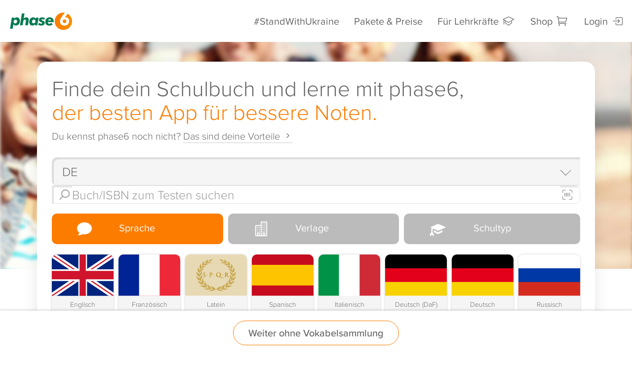

--- FILE ---
content_type: text/css; charset=UTF-8
request_url: https://www.phase-6.de/classic/shop/A.style-shop.css,q14.pagespeed.cf._EFC7lJFj-.css
body_size: 2773
content:
#book-section{border:none}.wrap-books{display:flex;flex-wrap:wrap;padding-top:1rem}.wrap-books .book.more .first{position:relative;margin:0 1rem 1rem 0}.wrap-books .book.more .first::before,.wrap-books .book.more .first::after{content:'';position:absolute;top:.3rem;bottom:0;left:.3rem;right:0;background:none!important;border:2px solid #ccc;border-left:none;border-top:none;transform:translate(.35rem,.3rem);border-radius:0 0 .5rem 0}.wrap-books .book.more .first::after{transform:translate(.6rem,.5rem)}.wrap-books .book.more .first img{margin:0}.wrap-books.col-4 .book{flex:0 0 20%;display:flex;flex-direction:column}.wrap-book-series>a{float:right}.wrap-books .book{flex:0 0 16%;padding:0 1rem 2rem 0}.wrap-books .book h4{font-size:1.2rem;flex:1 0 auto;-moz-hyphens:auto;-o-hyphens:auto;-webkit-hyphens:auto;-ms-hyphens:auto;hyphens:auto;color:#666}.wrap-books .book img{border-radius:.5rem;max-width:25rem;width:100%;box-shadow:.2rem .2rem .5rem rgba(0,0,0,.15)}.wrap-books .book span[class*="arrow"]{font-size:1.2rem;vertical-align:text-bottom}@media (max-width:767px){.wrap-books{display:flex;flex-wrap:nowrap;overflow:auto}.wrap-books .book{flex:0 0 30%;padding:0 1rem 0 0}.wrap-books.col-4 .book{flex:0 0 42%}}.prime-info{margin:1rem 0 0 0}#search-results-section .info-row{display:flex;align-items:center;justify-content:space-between;flex-wrap:wrap;margin:-.5rem 0 0 0}#search-panel h1.header-search-result{max-width:70%}#search-panel .list-group-item{padding:.8rem 1.5rem;background:#fff;border-bottom:2px solid #eee;margin:0 -1.5rem;border-radius:0}#search-panel .list-group-item[role="button"]:hover{z-index:2;border-bottom:2px solid #fff!important;border-radius:.5rem}#search-panel .list-group-item .row{background:none}#search-panel .nav>li>a>img{max-width:2.5rem;display:inline-block;width:auto;border-radius:.25rem;margin-right:.25rem}#search-input.form-control{border:1px solid rgba(0,0,0,.1);box-shadow:inset 3px 3px 0 rgba(0,0,0,.1)}.arrow-back{margin:0 .5rem 0 0;line-height:.8rem}.arrow-back span{font-size:1.5rem;line-height:1rem}.arrow-back span.arrow_left{}.arrow-back span.arrow_left:after,.arrow-back span.arrow_right:after{content:attr(title);font-family:proxima-nova;font-size:1rem;vertical-align:middle}.arrow-back span.arrow_left:after{margin-left:.25rem}.arrow-back span.arrow_right:after{float:left;margin-right:.5rem}.arrow-back span.arrow_left:before{vertical-align:middle}.btn-group-toggle .btn.add-premium{border:none;text-transform:none;text-align:left;font-family:"proxima-nova";color:#666;background:no-repeat;padding:0;font-size:1.25rem;margin:0}.btn-group-toggle .btn.add-premium.active{box-shadow:none;color:#fc7c00}.btn-group-toggle .btn.add-premium span:nth-child(2){display:none}.btn-group-toggle .btn.add-premium.active span:nth-child(2){display:inline}.btn-group-toggle .btn.add-premium.active span:nth-child(1){display:none}.info-bubble{border-radius:.5rem;padding:1rem;background:#f5f5f5;margin:0 0 1rem 0}.info-bubble::before{content:"";width:2rem;height:2rem;background:#f5f5f5;position:absolute;top:-1rem;left:9%;transform:translateX(0%) rotate(45deg);border-width:2px 0 0 2px;display:none}.info-bubble .well{background:#fff}.info-bubble button.close{font-size:2rem;font-weight:200;margin:-10px -5px 0 0}.stars{font-size:.8rem}.list-group-item{background:none}.list-group .list-group-item h1{margin-bottom:1rem!important}.list-group .list-group-item .row [class*="col-"]:first-child img{border-radius:.5rem}.list-group.books .list-group-item .row [class*="col-"]:first-child img{border-radius:.5rem;box-shadow: 0px 0px 0px 2px rgb(0 0 0 / 8%)}.list-group.books .list-group-item .row [class*="col-"]:first-child .first::before{background:none!important}#search-results .list-group-item .row [class*=col-]:nth-child(2) {position:relative}.cover-flags{display:inline-block;float:right;white-space:nowrap;min-width:25%;text-align:right}.cover-flags img{display:inline-block;vertical-align:middle;position:static!important;max-width:auto!important}.cover-flags img:nth-child(2) {max-height:40px;border:1px solid #ccc;border-radius:.5rem;width:auto!important}.cover-flags img:nth-child(1) {max-width:60px!important;max-height:40px!important;border-radius:.5rem;width:auto}#search-panel .list-group .list-group-item>.row{background:none}#search-panel .list-group.books .list-group-item{width:auto}#search-panel .list-group.books .list-group-item>.row{background:none;position:relative}#search-panel .list-group.books .btn:nth-child(1) {}#search-panel .list-group.books .btn:nth-child(2) {}.zx_mediaslot{display:none}.bg-image{background-image:url(/system/galleries/html/src/img/xbg_hero_homepage_1.jpg.pagespeed.ic.zYZFMd_8_n.jpg);background-size:140%;background-position:95% 71%;padding:.8rem;position:fixed;top:0;bottom:0;left:0;right:0;z-index:0;background-repeat:no-repeat;filter:grayscale(0) blur(3px);opacity:1}.content-wrapper{top:23rem;position:relative;background:#fff}.content-inner{transform:translateY(-23rem);margin-bottom:5rem}#shop-hero{background:none;border:none}#shop-hero>.container{padding:40px 20px 20px 20px;z-index:1}#shop-hero #search-filter .btn:hover div{box-shadow:none}#search-filter #location .btn-group .btn{flex-basis:20%}#shop-hero #search-filter .btn-group .btn img,#shop-hero #search-filter .btn-group .btn div.glyphicon{}#shop-hero #search-panel h1{margin:0;vertical-align:middle}#shop-hero #search-panel h2{margin-bottom:1rem;margin-top:-.5rem}#shop-hero .container>.panel.well{position:relative;overflow:visible;background: #ffff;margin:0 0 0 auto;box-shadow:0 2px 30px rgba(0,0,0,.1);padding:1.5rem}#shop-hero .container>.panel.well::before{content:"";width:5rem;height:7rem;position:absolute;left:0;top:21%;background:rgba(255,255,255,1);transform:translateX(-2%) rotate(-15deg) skew(25deg,15deg);z-index:0;clip:rect(-20px,51px,76px,-10px);display:none}#shop-hero #search-panel>.row form input.form-control{box-shadow:inset 3px 3px 0 rgba(0,0,0,.1)!important;border:1px solid rgba(0,0,0,.1)}#shop-hero #search-filter .btn-group .btn div span{display:block;padding:.5rem 0 0 0;letter-spacing:normal;color:#666;font-weight:300;font-size:.7rem;text-transform:none;overflow:hidden;background:#f5f5f5;height:2.2rem}#shop-hero #search-filter #location .btn-group .btn div{background:#f5f5f5;display:flex;text-align:center;align-items:center;padding:0!important;width:100%}#shop-hero #search-filter #location .btn-group .btn div span{display:block;flex-basis:100%;padding:0;letter-spacing:normal;color:#666;font-weight:300;font-size:.8rem;text-transform:none;overflow:visible;background:none;height:auto}#show-all-publisher-button img{background:#fff}#search-filter ul.nav-pills li{padding:0 .5rem 0 0}#search-filter ul.nav-pills li:last-child{padding:0}#search-filter ul.nav-pills li a{padding:.3rem 2rem .3rem .3rem;text-align:left;width:100%;display:inline-block;font-size:1rem;font-weight:400;overflow:hidden;white-space:nowrap;text-overflow:ellipsis;background-color:#bbb}#search-filter ul.nav-pills li.active a,#search-filter ul.nav-pills li.set a,#search-filter ul.nav-pills li a:hover,#search-filter ul.nav-pills li.active a:focus,#search-filter ul.nav-pills li.active a:hover{background-color:#fc7c00;color:#fff}#search-filter ul.nav-pills li a>img,#search-filter ul.nav-pills li a>span[class*="icon"]{height:2.5rem;border-radius:.25rem;vertical-align:middle;max-width:none}#search-filter ul.nav-pills li a>span[class*="icon"]{width:40%;text-align:center;display:inline-block;position:relative}#search-filter ul.nav-pills li a>span[class*="icon"]:before{display:block;top:50%;left:50%;-webkit-transform:translateY(-50%,-50%);transform:translate(-50%,-50%);position:absolute}#search-filter ul.nav-pills li.set a::after{position:absolute;top:50%;right:1.5rem;content:'';width:.6rem;height:.6rem;border:2px solid #fff;border-left:none;border-top:none;-webkit-transform:rotate(45deg) translateY(-130%);transform:rotate(45deg) translateY(-130%);z-index:0}@media all and (max-width:480px){#search-panel .list-group.books .list-group-item{padding:.5rem 0}#search-filter ul.nav-pills li a{padding:.2rem .2rem .5rem .2rem;text-align:center;display:inline-block;font-size:1rem;font-weight:400;overflow:hidden;white-space:wrap;text-overflow:ellipsis}#search-filter ul.nav-pills li a>img,#search-filter ul.nav-pills li a>span[class*="icon"]{height:5.5rem;width:100%;max-width:100%;display:block;object-fit:contain;margin-bottom:.5rem;border-radius:.5rem}#search-filter ul.nav-pills li a>span[class*="icon"]{width:97%;display:block;text-align:center;font-size:4rem}#search-filter ul.nav-pills li.set a::after{display:none}#search-results .list-group-item .cover-flags{min-width:40%}#search-results .list-group-item .cover-flags img:nth-child(1),
			#search-results .list-group-item .cover-flags img:nth-child(2)
			{max-height:30px!important}.list-group.books .list-group-item .row [class*="col-"]:first-child img{border-radius:.5rem;box-shadow: 0px 0px 0px 2px rgb(0 0 0 / 8%);max-width:100px;height:auto;aspect-ratio: 3/4}}#shop-hero #search-filter .btn-group .btn div{background:none;box-shadow:0 0 .2rem 0 rgba(0,0,0,.2);width:100%}.info-bubble .certificate img{height:5rem}body.test .short-item-descr,body.test .short-item-descr-p{}#search-panel .list-group-item .row.details{display:none}body.test #search-panel .list-group-item .row.details{font-size:.8rem;flex-direction:column}body.test #search-panel .list-group-item .row.details>span{line-height:1.8rem;display:flex;align-items:center;gap:.5rem}body.test #search-panel .list-group-item .row.details>span>i{font-size:1.25rem}body.test #page.set .content-wrapper{top:0}body.test #page.set .content-wrapper .content-inner{transform:none}body.test #page.set #searchFilter>.row{position:fixed;z-index:99999999999;left:0;top:0;right:0;padding:2rem;background:#fff;box-shadow:0 3px 3px rgba(0,0,0,.1)}body.test #page.set .content-wrapper .content-inner #searchFilter>.row{top:40px}@media all and (max-width:768px){body.test #page.set .content-wrapper .content-inner #searchFilter>.row{top:0}}body.test #page.set #search-filter{}body.test #page.set header{box-shadow:none}@media (min-width:1590px){#shop-hero #search-panel.panel.well{width:100%}}@media (max-width:1024px){#search-filter .btn-group .btn{flex-basis:16.6%}}@media (max-width:768px){#shop-hero>.container{z-index:1}#shop-hero #search-panel.panel.well{position:relative;overflow:visible;background: #ffff;width:100%;margin:0 0 0 auto}#shop-hero #search-panel.panel.well::before{display:none}.bg-image{background-size:contain;background-position:0 -80px}.prime-info > div[class*=col]:nth-child(1), 
        .prime-info > div[class*=col]:nth-child(2) {margin:0 0 1rem 0}}@media (max-width:599px){#search-filter .btn-group .btn,#search-filter #location .btn-group .btn,#search-filter .btn-group #show-all-language .btn{flex-basis:33.33%}}@media (max-width:480px){#shop-hero>.container{padding:3rem .5rem!important;z-index:1}#shop-hero #search-panel.panel.well{position:relative;overflow:visible;background: #ffff;width:100%;margin:0 0 0 auto;border-radius:0}#search-panel.panel.well>.row form{margin:0 0 .5rem 0}.bg-image{background-size:contain;background-position:0 0}#search-filter .btn-group .btn,#search-filter .btn-group #show-all-language .btn{width:33%}#shop-hero #search-filter .btn-group .btn div span,#shop-hero #search-filter #location .btn-group .btn div span{font-size:1rem}#search-results .list-group-item .row [class*=col-]:nth-child(2) {padding:.5rem}#search-panel .list-group.books .list-group-item>.row{background:none;position:relative;gap:1rem;flex-wrap:nowrap;justify-content:flex-start;align-items:flex-start}}

--- FILE ---
content_type: image/svg+xml
request_url: https://www.phase-6.de/system/galleries/html/src/img/logo_phase6.svg
body_size: 1936
content:
<?xml version="1.0" encoding="utf-8"?>
<!-- Generator: Adobe Illustrator 19.1.0, SVG Export Plug-In . SVG Version: 6.00 Build 0)  -->
<svg version="1.1" id="Ebene_1" xmlns="http://www.w3.org/2000/svg" xmlns:xlink="http://www.w3.org/1999/xlink" x="0px" y="0px"
	 viewBox="0 0 708.7 200.7" xml:space="preserve">
<style type="text/css">
	.st0{fill:url(#SVGID_2_);}
	.st1{fill:#007A50;}
</style>
<linearGradient id="SVGID_2_" gradientUnits="userSpaceOnUse" x1="507.1367" y1="100.8677" x2="703.667" y2="100.8677">
	<stop  offset="0" style="stop-color:#FC7C00"/>
	<stop  offset="1" style="stop-color:#F29000"/>
</linearGradient>
<path class="st0" d="M703.7,100.9c0,54.3-44,98.3-98.3,98.3c-54.3,0-98.3-44-98.3-98.3c0-54.3,44-98.3,98.3-98.3
	c5.2,0,10.4,0.4,15.4,1.2c-15.7,21.7-40.6,56.6-46.5,68c-5.2,10-7.8,19.8-7.8,29.5c0,14.9,4.6,26.8,13.9,35.7
	c9.3,8.9,21.7,13.3,37.4,13.3c15.3,0,27.9-4.9,37.7-14.7c9.8-9.8,14.7-22.3,14.7-37.6c0-12.6-3.6-22.7-10.7-30.4
	c-7.1-7.7-16.5-11.5-28.3-11.5c-1.6,0-3.1,0.1-4.5,0.2c-1.5,0.2-2.9,0.4-4.3,0.6L653,14.9C683.2,31.6,703.7,63.9,703.7,100.9z
	 M603.6,115.8c4.1,4.1,9,6.2,14.7,6.2c5.7,0,10.6-2,14.6-6c4-4,6-9,6-14.8c0-5.9-2-10.9-5.9-14.8c-4-4-8.9-5.9-14.7-5.9
	c-5.7,0-10.6,2-14.7,6.1c-4.1,4.1-6.1,9-6.1,14.6C597.5,106.8,599.5,111.7,603.6,115.8z"/>
<g>
	<path class="st1" d="M2,184.7L21.9,59.5h28.9l-1.9,12c4.3-4.9,9-8.6,14.1-11.1c5.1-2.5,10.5-3.7,16.3-3.7c10,0,18.2,3.7,24.6,11.2
		c6.4,7.5,9.5,17.2,9.5,29.1c0,15-4.3,27.5-12.9,37.4c-8.6,9.9-19.5,14.9-32.5,14.9c-5.8,0-11.1-1.2-15.9-3.7
		c-4.7-2.5-9.2-6.4-13.4-11.6c0,2.8-0.1,5.3-0.2,7.6c-0.1,2.3-0.4,4.3-0.6,6.1l-5.7,37H2z M82,101c0-5.6-1.7-10-5.1-13.4
		c-3.4-3.4-7.9-5.1-13.4-5.1c-6.1,0-11.2,2.4-15.3,7.1c-4,4.7-6.1,10.6-6.1,17.7c0,5.4,1.7,9.7,5.1,13c3.4,3.3,7.8,4.9,13.2,4.9
		c6.3,0,11.4-2.3,15.4-6.8C80,113.8,82,108,82,101z"/>
	<path class="st1" d="M114.2,146.4l21.3-133.3h30.1l-7.7,46.8c-0.3,2.3-0.7,4.5-1.2,6.8c-0.4,2.2-0.9,4.4-1.5,6.5
		c4.8-5.7,9.5-9.9,14.2-12.5c4.7-2.6,9.8-3.9,15.4-3.9c9,0,16,2.4,20.9,7.3c5,4.8,7.4,11.6,7.4,20.3c0,3-0.5,7.9-1.5,14.9
		c-0.1,0.6-0.1,1.1-0.2,1.5l-7.2,45.6h-30.7l7.2-46c0.2-1.3,0.4-2.6,0.6-3.9c0.1-1.3,0.2-2.4,0.2-3.3c0-3.8-1-6.7-3-8.6
		c-2-1.9-5-2.9-8.9-2.9c-5.3,0-9.5,1.9-12.5,5.8c-3,3.8-5.2,10-6.5,18.4l-6.2,40.5H114.2z"/>
	<path class="st1" d="M283.7,134.8c-4.2,4.9-8.8,8.6-14,11.1c-5.1,2.5-10.7,3.7-16.6,3.7c-10,0-18.2-3.8-24.6-11.3
		c-6.4-7.5-9.6-17.3-9.6-29.2c0-15,4.3-27.5,13-37.4c8.7-9.9,19.5-14.9,32.4-14.9c6,0,11.4,1.2,16.2,3.7c4.8,2.5,9.1,6.4,12.9,11.6
		l2-12.6h29.1l-13.8,86.9h-28.6L283.7,134.8z M249.9,106c0,5.6,1.7,10,5.1,13.4c3.4,3.4,7.9,5.1,13.4,5.1c6.1,0,11.1-2.4,15.2-7.1
		c4-4.7,6.1-10.6,6.1-17.8c0-5.4-1.7-9.8-5.1-13.1c-3.4-3.4-7.8-5-13.2-5c-6.2,0-11.3,2.3-15.4,7C251.9,93.1,249.9,99,249.9,106z"/>
	<path class="st1" d="M396.2,65.9l-8.9,19.5c-4-2.8-7.6-4.9-10.9-6.1c-3.3-1.3-6.6-1.9-9.9-1.9c-2.8,0-5,0.6-6.8,1.9
		c-1.8,1.3-2.7,2.8-2.7,4.6c0,2.6,3,5.1,8.9,7.4c2.6,1,4.7,1.8,6.2,2.5c8.3,3.6,14.1,7.4,17.5,11.2c3.3,3.9,5,8.7,5,14.5
		c0,9.1-3.5,16.4-10.6,22c-7.1,5.5-16.5,8.3-28.2,8.3c-6.7,0-13-0.9-19-2.6c-6.1-1.7-11.9-4.4-17.6-8l10.2-20.8
		c5.8,3.6,10.7,6.2,14.7,7.7c4,1.5,7.7,2.2,11.2,2.2c3,0,5.5-0.7,7.3-2c1.8-1.3,2.8-3.1,2.8-5.2c0-3.3-4.2-6.6-12.6-10.1
		c-2.5-1-4.5-1.8-5.8-2.4c-6.7-3-11.5-6.2-14.3-9.7c-2.8-3.5-4.2-7.9-4.2-13.1c0-8.3,3.5-15.2,10.4-20.7c6.9-5.5,15.9-8.3,26.7-8.3
		c5.5,0,10.9,0.8,16.1,2.3C386.7,60.6,391.6,62.9,396.2,65.9z"/>
	<path class="st1" d="M429.5,110.3v2c0,5.5,1.4,9.7,4.2,12.6c2.8,2.9,6.9,4.3,12.3,4.3c3.8,0,7.4-0.8,10.7-2.4
		c3.4-1.6,7-4.1,10.8-7.6l16.5,16.7c-4.9,4.7-10.6,8.2-17.1,10.6c-6.5,2.3-13.7,3.5-21.6,3.5c-14.2,0-25.2-3.8-33-11.3
		c-7.8-7.5-11.7-18.1-11.7-31.7c0-14.8,4.7-26.9,14-36.2c9.3-9.3,21.4-13.9,36.2-13.9c13.4,0,24.2,4.1,32.4,12.3
		c8.2,8.2,12.3,19.1,12.3,32.6c0,1.2-0.2,3.4-0.5,6.5c-0.1,1-0.2,1.7-0.3,2.1H429.5z M466.7,92.6c-0.3-4.7-1.9-8.4-4.7-11.2
		c-2.9-2.8-6.7-4.1-11.4-4.1c-4.2,0-8,1.3-11.4,4c-3.4,2.7-5.9,6.5-7.6,11.3H466.7z"/>
</g>

<g>
</g>
<g>
</g>
<g>
</g>
<g>
</g>
<g>
</g>
<g>
</g>
</svg>
